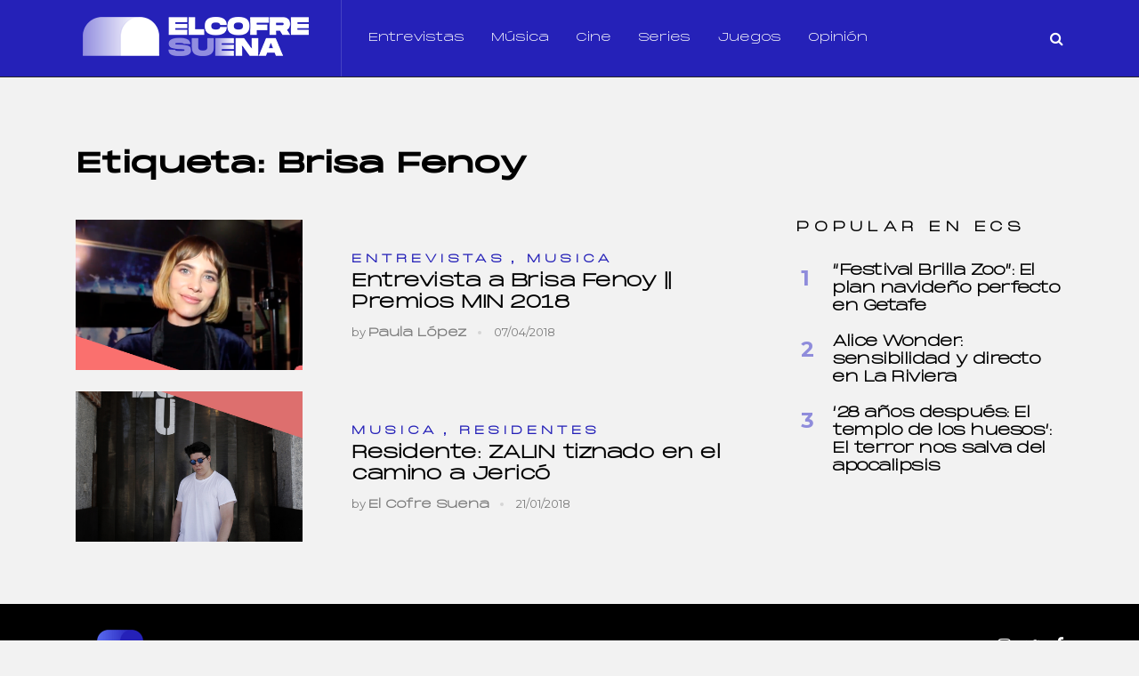

--- FILE ---
content_type: text/html; charset=UTF-8
request_url: https://elcofresuena.es/tag/brisa-fenoy/
body_size: 19965
content:
<!doctype html><html class="no-js" lang="es" prefix="og: http://ogp.me/ns# fb: http://ogp.me/ns/fb#"><head itemscope="itemscope" itemtype="http://schema.org/WebSite"><meta name='robots' content='noindex, follow' /><meta charset="UTF-8"><link rel="profile" href="https://gmpg.org/xfn/11"><meta name="viewport" content="width=device-width, initial-scale=1.0"><meta itemprop="name" content="El Cofre Suena"><link media="all" href="https://elcofresuena.es/wp-content/cache/autoptimize/css/autoptimize_162df8d569db555f778adf5be3e59453.css" rel="stylesheet"><title>Brisa Fenoy archivos - El Cofre Suena</title><meta property="og:locale" content="es_ES" /><meta property="og:type" content="article" /><meta property="og:title" content="Brisa Fenoy archivos - El Cofre Suena" /><meta property="og:url" content="https://elcofresuena.es/tag/brisa-fenoy/" /><meta property="og:site_name" content="El Cofre Suena" /><meta name="twitter:card" content="summary_large_image" /><meta name="twitter:site" content="@elcofresuena" /><link rel='dns-prefetch' href='//fonts.googleapis.com' /><link rel="alternate" type="application/rss+xml" title="El Cofre Suena &raquo; Feed" href="https://elcofresuena.es/feed/" /><link rel="alternate" type="application/rss+xml" title="El Cofre Suena &raquo; Feed de los comentarios" href="https://elcofresuena.es/comments/feed/" /><link rel="shortcut icon" href="https://elcofresuena.es/wp-content/uploads/2022/01/fav32.png" type="image/x-icon" /><link rel="apple-touch-icon-precomposed" href="https://elcofresuena.es/wp-content/uploads/2022/01/fav152.png"><meta name="msapplication-TileColor" content="#ffffff"><meta name="msapplication-TileImage" content="https://elcofresuena.es/wp-content/uploads/2022/01/fav144.png"><link rel="alternate" type="application/rss+xml" title="El Cofre Suena &raquo; Etiqueta Brisa Fenoy del feed" href="https://elcofresuena.es/tag/brisa-fenoy/feed/" />  <script src="//www.googletagmanager.com/gtag/js?id=G-W9RYZHT8TR"  data-cfasync="false" data-wpfc-render="false" type="text/javascript" async></script> <script data-cfasync="false" data-wpfc-render="false" type="text/javascript">var mi_version = '9.6.1';
				var mi_track_user = true;
				var mi_no_track_reason = '';
								var MonsterInsightsDefaultLocations = {"page_location":"https:\/\/elcofresuena.es\/tag\/brisa-fenoy\/"};
								if ( typeof MonsterInsightsPrivacyGuardFilter === 'function' ) {
					var MonsterInsightsLocations = (typeof MonsterInsightsExcludeQuery === 'object') ? MonsterInsightsPrivacyGuardFilter( MonsterInsightsExcludeQuery ) : MonsterInsightsPrivacyGuardFilter( MonsterInsightsDefaultLocations );
				} else {
					var MonsterInsightsLocations = (typeof MonsterInsightsExcludeQuery === 'object') ? MonsterInsightsExcludeQuery : MonsterInsightsDefaultLocations;
				}

								var disableStrs = [
										'ga-disable-G-W9RYZHT8TR',
									];

				/* Function to detect opted out users */
				function __gtagTrackerIsOptedOut() {
					for (var index = 0; index < disableStrs.length; index++) {
						if (document.cookie.indexOf(disableStrs[index] + '=true') > -1) {
							return true;
						}
					}

					return false;
				}

				/* Disable tracking if the opt-out cookie exists. */
				if (__gtagTrackerIsOptedOut()) {
					for (var index = 0; index < disableStrs.length; index++) {
						window[disableStrs[index]] = true;
					}
				}

				/* Opt-out function */
				function __gtagTrackerOptout() {
					for (var index = 0; index < disableStrs.length; index++) {
						document.cookie = disableStrs[index] + '=true; expires=Thu, 31 Dec 2099 23:59:59 UTC; path=/';
						window[disableStrs[index]] = true;
					}
				}

				if ('undefined' === typeof gaOptout) {
					function gaOptout() {
						__gtagTrackerOptout();
					}
				}
								window.dataLayer = window.dataLayer || [];

				window.MonsterInsightsDualTracker = {
					helpers: {},
					trackers: {},
				};
				if (mi_track_user) {
					function __gtagDataLayer() {
						dataLayer.push(arguments);
					}

					function __gtagTracker(type, name, parameters) {
						if (!parameters) {
							parameters = {};
						}

						if (parameters.send_to) {
							__gtagDataLayer.apply(null, arguments);
							return;
						}

						if (type === 'event') {
														parameters.send_to = monsterinsights_frontend.v4_id;
							var hookName = name;
							if (typeof parameters['event_category'] !== 'undefined') {
								hookName = parameters['event_category'] + ':' + name;
							}

							if (typeof MonsterInsightsDualTracker.trackers[hookName] !== 'undefined') {
								MonsterInsightsDualTracker.trackers[hookName](parameters);
							} else {
								__gtagDataLayer('event', name, parameters);
							}
							
						} else {
							__gtagDataLayer.apply(null, arguments);
						}
					}

					__gtagTracker('js', new Date());
					__gtagTracker('set', {
						'developer_id.dZGIzZG': true,
											});
					if ( MonsterInsightsLocations.page_location ) {
						__gtagTracker('set', MonsterInsightsLocations);
					}
										__gtagTracker('config', 'G-W9RYZHT8TR', {"forceSSL":"true","link_attribution":"true"} );
															window.gtag = __gtagTracker;										(function () {
						/* https://developers.google.com/analytics/devguides/collection/analyticsjs/ */
						/* ga and __gaTracker compatibility shim. */
						var noopfn = function () {
							return null;
						};
						var newtracker = function () {
							return new Tracker();
						};
						var Tracker = function () {
							return null;
						};
						var p = Tracker.prototype;
						p.get = noopfn;
						p.set = noopfn;
						p.send = function () {
							var args = Array.prototype.slice.call(arguments);
							args.unshift('send');
							__gaTracker.apply(null, args);
						};
						var __gaTracker = function () {
							var len = arguments.length;
							if (len === 0) {
								return;
							}
							var f = arguments[len - 1];
							if (typeof f !== 'object' || f === null || typeof f.hitCallback !== 'function') {
								if ('send' === arguments[0]) {
									var hitConverted, hitObject = false, action;
									if ('event' === arguments[1]) {
										if ('undefined' !== typeof arguments[3]) {
											hitObject = {
												'eventAction': arguments[3],
												'eventCategory': arguments[2],
												'eventLabel': arguments[4],
												'value': arguments[5] ? arguments[5] : 1,
											}
										}
									}
									if ('pageview' === arguments[1]) {
										if ('undefined' !== typeof arguments[2]) {
											hitObject = {
												'eventAction': 'page_view',
												'page_path': arguments[2],
											}
										}
									}
									if (typeof arguments[2] === 'object') {
										hitObject = arguments[2];
									}
									if (typeof arguments[5] === 'object') {
										Object.assign(hitObject, arguments[5]);
									}
									if ('undefined' !== typeof arguments[1].hitType) {
										hitObject = arguments[1];
										if ('pageview' === hitObject.hitType) {
											hitObject.eventAction = 'page_view';
										}
									}
									if (hitObject) {
										action = 'timing' === arguments[1].hitType ? 'timing_complete' : hitObject.eventAction;
										hitConverted = mapArgs(hitObject);
										__gtagTracker('event', action, hitConverted);
									}
								}
								return;
							}

							function mapArgs(args) {
								var arg, hit = {};
								var gaMap = {
									'eventCategory': 'event_category',
									'eventAction': 'event_action',
									'eventLabel': 'event_label',
									'eventValue': 'event_value',
									'nonInteraction': 'non_interaction',
									'timingCategory': 'event_category',
									'timingVar': 'name',
									'timingValue': 'value',
									'timingLabel': 'event_label',
									'page': 'page_path',
									'location': 'page_location',
									'title': 'page_title',
									'referrer' : 'page_referrer',
								};
								for (arg in args) {
																		if (!(!args.hasOwnProperty(arg) || !gaMap.hasOwnProperty(arg))) {
										hit[gaMap[arg]] = args[arg];
									} else {
										hit[arg] = args[arg];
									}
								}
								return hit;
							}

							try {
								f.hitCallback();
							} catch (ex) {
							}
						};
						__gaTracker.create = newtracker;
						__gaTracker.getByName = newtracker;
						__gaTracker.getAll = function () {
							return [];
						};
						__gaTracker.remove = noopfn;
						__gaTracker.loaded = true;
						window['__gaTracker'] = __gaTracker;
					})();
									} else {
										console.log("");
					(function () {
						function __gtagTracker() {
							return null;
						}

						window['__gtagTracker'] = __gtagTracker;
						window['gtag'] = __gtagTracker;
					})();
									}</script>  <script type="text/javascript">window._wpemojiSettings = {"baseUrl":"https:\/\/s.w.org\/images\/core\/emoji\/14.0.0\/72x72\/","ext":".png","svgUrl":"https:\/\/s.w.org\/images\/core\/emoji\/14.0.0\/svg\/","svgExt":".svg","source":{"concatemoji":"https:\/\/elcofresuena.es\/wp-includes\/js\/wp-emoji-release.min.js"}};
/*! This file is auto-generated */
!function(i,n){var o,s,e;function c(e){try{var t={supportTests:e,timestamp:(new Date).valueOf()};sessionStorage.setItem(o,JSON.stringify(t))}catch(e){}}function p(e,t,n){e.clearRect(0,0,e.canvas.width,e.canvas.height),e.fillText(t,0,0);var t=new Uint32Array(e.getImageData(0,0,e.canvas.width,e.canvas.height).data),r=(e.clearRect(0,0,e.canvas.width,e.canvas.height),e.fillText(n,0,0),new Uint32Array(e.getImageData(0,0,e.canvas.width,e.canvas.height).data));return t.every(function(e,t){return e===r[t]})}function u(e,t,n){switch(t){case"flag":return n(e,"\ud83c\udff3\ufe0f\u200d\u26a7\ufe0f","\ud83c\udff3\ufe0f\u200b\u26a7\ufe0f")?!1:!n(e,"\ud83c\uddfa\ud83c\uddf3","\ud83c\uddfa\u200b\ud83c\uddf3")&&!n(e,"\ud83c\udff4\udb40\udc67\udb40\udc62\udb40\udc65\udb40\udc6e\udb40\udc67\udb40\udc7f","\ud83c\udff4\u200b\udb40\udc67\u200b\udb40\udc62\u200b\udb40\udc65\u200b\udb40\udc6e\u200b\udb40\udc67\u200b\udb40\udc7f");case"emoji":return!n(e,"\ud83e\udef1\ud83c\udffb\u200d\ud83e\udef2\ud83c\udfff","\ud83e\udef1\ud83c\udffb\u200b\ud83e\udef2\ud83c\udfff")}return!1}function f(e,t,n){var r="undefined"!=typeof WorkerGlobalScope&&self instanceof WorkerGlobalScope?new OffscreenCanvas(300,150):i.createElement("canvas"),a=r.getContext("2d",{willReadFrequently:!0}),o=(a.textBaseline="top",a.font="600 32px Arial",{});return e.forEach(function(e){o[e]=t(a,e,n)}),o}function t(e){var t=i.createElement("script");t.src=e,t.defer=!0,i.head.appendChild(t)}"undefined"!=typeof Promise&&(o="wpEmojiSettingsSupports",s=["flag","emoji"],n.supports={everything:!0,everythingExceptFlag:!0},e=new Promise(function(e){i.addEventListener("DOMContentLoaded",e,{once:!0})}),new Promise(function(t){var n=function(){try{var e=JSON.parse(sessionStorage.getItem(o));if("object"==typeof e&&"number"==typeof e.timestamp&&(new Date).valueOf()<e.timestamp+604800&&"object"==typeof e.supportTests)return e.supportTests}catch(e){}return null}();if(!n){if("undefined"!=typeof Worker&&"undefined"!=typeof OffscreenCanvas&&"undefined"!=typeof URL&&URL.createObjectURL&&"undefined"!=typeof Blob)try{var e="postMessage("+f.toString()+"("+[JSON.stringify(s),u.toString(),p.toString()].join(",")+"));",r=new Blob([e],{type:"text/javascript"}),a=new Worker(URL.createObjectURL(r),{name:"wpTestEmojiSupports"});return void(a.onmessage=function(e){c(n=e.data),a.terminate(),t(n)})}catch(e){}c(n=f(s,u,p))}t(n)}).then(function(e){for(var t in e)n.supports[t]=e[t],n.supports.everything=n.supports.everything&&n.supports[t],"flag"!==t&&(n.supports.everythingExceptFlag=n.supports.everythingExceptFlag&&n.supports[t]);n.supports.everythingExceptFlag=n.supports.everythingExceptFlag&&!n.supports.flag,n.DOMReady=!1,n.readyCallback=function(){n.DOMReady=!0}}).then(function(){return e}).then(function(){var e;n.supports.everything||(n.readyCallback(),(e=n.source||{}).concatemoji?t(e.concatemoji):e.wpemoji&&e.twemoji&&(t(e.twemoji),t(e.wpemoji)))}))}((window,document),window._wpemojiSettings);</script> <!--noptimize--><script id="elcof-ready">
			window.advanced_ads_ready=function(e,a){a=a||"complete";var d=function(e){return"interactive"===a?"loading"!==e:"complete"===e};d(document.readyState)?e():document.addEventListener("readystatechange",(function(a){d(a.target.readyState)&&e()}),{once:"interactive"===a})},window.advanced_ads_ready_queue=window.advanced_ads_ready_queue||[];		</script>
		<!--/noptimize--><link rel='stylesheet' id='uaf_client_css-css' href='https://elcofresuena.es/wp-content/cache/autoptimize/css/autoptimize_single_d4fbcf86b0e5cf455252702a49b36b1d.css' type='text/css' media='all' /><link rel='stylesheet' id='science_google_fonts-css' href='https://fonts.googleapis.com/css?family=Montserrat%3A800%2C400%2C700&#038;subset=latin&#038;display=swap' type='text/css' media='all' /><link rel='stylesheet' id='science-dynamic-css-css' href='https://elcofresuena.es/wp-content/cache/autoptimize/css/autoptimize_single_fbe9736f9b0ac376c6fa465b52c5b631.css?timestamp=1711366341' type='text/css' media='all' /> <script>/***
 *
 * JavaScript read and write codes source:
 * https://www.quirksmode.org/js/cookies.html
 *
 *
 * Query string read code source:
 * https://stackoverflow.com/questions/901115/how-can-i-get-query-string-values-in-javascript
 *
 */
function _amp_wp_getParameterByName(name, url) {
    if( !url ) url = window.location.href;
    name = name.replace(/[\[\]]/g, "\\$&");
    var regex = new RegExp("[?&]" + name + "(=([^&#]*)|&|#|$)"),
        results = regex.exec( url );
    if( !results ) return null;
    if( !results[2] ) return '';
    return decodeURIComponent(results[2].replace(/\+/g, " "));
}

function _amp_wp_setCookie(name, value) {
    var expires = "";
    if( days ) {
        var date = new Date();
        date.setTime(date.getTime() + (days * 24 * 60 * 60 * 1000));
        expires = "; expires=" + date.toUTCString();
    }
    document.cookie = name + "=" + value + expires + "; path=/";
}

function _amp_wp_ReadCookie(name) {
    var nameEQ = name + "=";
    var ca = document.cookie.split(';');
    for( var i = 0; i < ca.length; i++ ) {
        var c = ca[i];
        while( c.charAt(0) == ' ' ) c = c.substring(1, c.length);
        if( c.indexOf(nameEQ) == 0 ) return c.substring( nameEQ.length, c.length );
    }
    return null;
}

var ua = navigator.userAgent || navigator.vendor || window.opera;
if (/(android|bb\d+|meego).+mobile|avantgo|bada\/|blackberry|blazer|compal|elaine|fennec|hiptop|iemobile|ip(hone|od)|iris|kindle|lge |maemo|midp|mmp|mobile.+firefox|netfront|opera m(ob|in)i|palm( os)?|phone|p(ixi|re)\/|plucker|pocket|psp|series(4|6)0|symbian|treo|up\.(browser|link)|vodafone|wap|windows ce|xda|xiino|android|ipad|playbook|silk/i.test(ua) || /1207|6310|6590|3gso|4thp|50[1-6]i|770s|802s|a wa|abac|ac(er|oo|s\-)|ai(ko|rn)|al(av|ca|co)|amoi|an(ex|ny|yw)|aptu|ar(ch|go)|as(te|us)|attw|au(di|\-m|r |s )|avan|be(ck|ll|nq)|bi(lb|rd)|bl(ac|az)|br(e|v)w|bumb|bw\-(n|u)|c55\/|capi|ccwa|cdm\-|cell|chtm|cldc|cmd\-|co(mp|nd)|craw|da(it|ll|ng)|dbte|dc\-s|devi|dica|dmob|do(c|p)o|ds(12|\-d)|el(49|ai)|em(l2|ul)|er(ic|k0)|esl8|ez([4-7]0|os|wa|ze)|fetc|fly(\-|_)|g1 u|g560|gene|gf\-5|g\-mo|go(\.w|od)|gr(ad|un)|haie|hcit|hd\-(m|p|t)|hei\-|hi(pt|ta)|hp( i|ip)|hs\-c|ht(c(\-| |_|a|g|p|s|t)|tp)|hu(aw|tc)|i\-(20|go|ma)|i230|iac( |\-|\/)|ibro|idea|ig01|ikom|im1k|inno|ipaq|iris|ja(t|v)a|jbro|jemu|jigs|kddi|keji|kgt( |\/)|klon|kpt |kwc\-|kyo(c|k)|le(no|xi)|lg( g|\/(k|l|u)|50|54|\-[a-w])|libw|lynx|m1\-w|m3ga|m50\/|ma(te|ui|xo)|mc(01|21|ca)|m\-cr|me(rc|ri)|mi(o8|oa|ts)|mmef|mo(01|02|bi|de|do|t(\-| |o|v)|zz)|mt(50|p1|v )|mwbp|mywa|n10[0-2]|n20[2-3]|n30(0|2)|n50(0|2|5)|n7(0(0|1)|10)|ne((c|m)\-|on|tf|wf|wg|wt)|nok(6|i)|nzph|o2im|op(ti|wv)|oran|owg1|p800|pan(a|d|t)|pdxg|pg(13|\-([1-8]|c))|phil|pire|pl(ay|uc)|pn\-2|po(ck|rt|se)|prox|psio|pt\-g|qa\-a|qc(07|12|21|32|60|\-[2-7]|i\-)|qtek|r380|r600|raks|rim9|ro(ve|zo)|s55\/|sa(ge|ma|mm|ms|ny|va)|sc(01|h\-|oo|p\-)|sdk\/|se(c(\-|0|1)|47|mc|nd|ri)|sgh\-|shar|sie(\-|m)|sk\-0|sl(45|id)|sm(al|ar|b3|it|t5)|so(ft|ny)|sp(01|h\-|v\-|v )|sy(01|mb)|t2(18|50)|t6(00|10|18)|ta(gt|lk)|tcl\-|tdg\-|tel(i|m)|tim\-|t\-mo|to(pl|sh)|ts(70|m\-|m3|m5)|tx\-9|up(\.b|g1|si)|utst|v400|v750|veri|vi(rg|te)|vk(40|5[0-3]|\-v)|vm40|voda|vulc|vx(52|53|60|61|70|80|81|83|85|98)|w3c(\-| )|webc|whit|wi(g |nc|nw)|wmlb|wonu|x700|yas\-|your|zeto|zte\-/i.test(ua.substr(0, 4))) {
    if( _amp_wp_getParameterByName( 'amp-wp-skip-redirect' ) ) {
        _amp_wp_setCookie( 'amp-wp-skip-redirect', 1 );
    } else if ( !_amp_wp_ReadCookie( 'amp-wp-skip-redirect' ) ) {
        window.location.href = "https://elcofresuena.es/tag/brisa-fenoy/amp/";
    }
}</script> <script  src="https://elcofresuena.es/wp-includes/js/jquery/jquery.min.js" id="jquery-core-js"></script> <script data-cfasync="false" data-wpfc-render="false" type="text/javascript" id='monsterinsights-frontend-script-js-extra'>var monsterinsights_frontend = {"js_events_tracking":"true","download_extensions":"doc,pdf,ppt,zip,xls,docx,pptx,xlsx","inbound_paths":"[{\"path\":\"\\\/go\\\/\",\"label\":\"affiliate\"},{\"path\":\"\\\/recommend\\\/\",\"label\":\"affiliate\"}]","home_url":"https:\/\/elcofresuena.es","hash_tracking":"false","v4_id":"G-W9RYZHT8TR"};</script> <link rel="https://api.w.org/" href="https://elcofresuena.es/wp-json/" /><link rel="alternate" type="application/json" href="https://elcofresuena.es/wp-json/wp/v2/tags/187" /><link rel="EditURI" type="application/rsd+xml" title="RSD" href="https://elcofresuena.es/xmlrpc.php?rsd" /><meta name="generator" content="WordPress 6.4.7" /><link rel="amphtml" href="https://elcofresuena.es/tag/brisa-fenoy/amp/" /> <script>document.documentElement.className = document.documentElement.className.replace('no-js', 'js');</script> <meta name="onesignal" content="wordpress-plugin"/> <script>window.OneSignalDeferred = window.OneSignalDeferred || [];

      OneSignalDeferred.push(function(OneSignal) {
        var oneSignal_options = {};
        window._oneSignalInitOptions = oneSignal_options;

        oneSignal_options['serviceWorkerParam'] = { scope: '/' };
oneSignal_options['serviceWorkerPath'] = 'OneSignalSDKWorker.js.php';

        OneSignal.Notifications.setDefaultUrl("https://elcofresuena.es");

        oneSignal_options['wordpress'] = true;
oneSignal_options['appId'] = '395cbda1-8144-4fa1-bcd1-013c79661460';
oneSignal_options['allowLocalhostAsSecureOrigin'] = true;
oneSignal_options['welcomeNotification'] = { };
oneSignal_options['welcomeNotification']['title'] = "¡Gracias por suscribirte!";
oneSignal_options['welcomeNotification']['message'] = "Recibirás los artículos más destacados";
oneSignal_options['path'] = "https://elcofresuena.es/wp-content/plugins/onesignal-free-web-push-notifications/sdk_files/";
oneSignal_options['safari_web_id'] = "web.onesignal.auto.32d5e245-163c-40cb-8f57-67057af17423";
oneSignal_options['promptOptions'] = { };
oneSignal_options['promptOptions']['actionMessage'] = "¡Nos gustaría enviarte las noticias más destacadas!";
oneSignal_options['promptOptions']['exampleNotificationTitleDesktop'] = "Esta es una notificación de ejemplo";
oneSignal_options['promptOptions']['exampleNotificationMessageDesktop'] = "Las notificaciones aparecerán en tu escritorio";
oneSignal_options['promptOptions']['exampleNotificationTitleMobile'] = "Notificación de ejemplo";
oneSignal_options['promptOptions']['exampleNotificationMessageMobile'] = "Las notificaciones aparecerán en tu dispositivo";
oneSignal_options['promptOptions']['exampleNotificationCaption'] = "(puedes suscribirte en cualquier momento)";
oneSignal_options['promptOptions']['acceptButtonText'] = "PERMITIR";
oneSignal_options['promptOptions']['cancelButtonText'] = "POR AHORA NO";
oneSignal_options['promptOptions']['siteName'] = "https://elcofresuena.es";
              OneSignal.init(window._oneSignalInitOptions);
              OneSignal.Slidedown.promptPush()      });

      function documentInitOneSignal() {
        var oneSignal_elements = document.getElementsByClassName("OneSignal-prompt");

        var oneSignalLinkClickHandler = function(event) { OneSignal.Notifications.requestPermission(); event.preventDefault(); };        for(var i = 0; i < oneSignal_elements.length; i++)
          oneSignal_elements[i].addEventListener('click', oneSignalLinkClickHandler, false);
      }

      if (document.readyState === 'complete') {
           documentInitOneSignal();
      }
      else {
           window.addEventListener("load", function(event){
               documentInitOneSignal();
          });
      }</script> <script type="application/ld+json" class="saswp-schema-markup-output">[{"@context":"https:\/\/schema.org\/","@graph":[{"@context":"https:\/\/schema.org\/","@type":"SiteNavigationElement","@id":"https:\/\/elcofresuena.es#Principal","name":"Entrevistas","url":"https:\/\/elcofresuena.es\/category\/entrevistas\/"},{"@context":"https:\/\/schema.org\/","@type":"SiteNavigationElement","@id":"https:\/\/elcofresuena.es#Principal","name":"M\u00fasica","url":"https:\/\/elcofresuena.es\/category\/musica\/"},{"@context":"https:\/\/schema.org\/","@type":"SiteNavigationElement","@id":"https:\/\/elcofresuena.es#Principal","name":"Cine","url":"https:\/\/elcofresuena.es\/category\/cine\/"},{"@context":"https:\/\/schema.org\/","@type":"SiteNavigationElement","@id":"https:\/\/elcofresuena.es#Principal","name":"Series","url":"https:\/\/elcofresuena.es\/category\/series\/"},{"@context":"https:\/\/schema.org\/","@type":"SiteNavigationElement","@id":"https:\/\/elcofresuena.es#Principal","name":"Opini\u00f3n","url":"https:\/\/elcofresuena.es\/category\/opinion\/"}]}]</script> <link rel="icon" href="https://elcofresuena.es/wp-content/uploads/2022/01/cropped-logo-512-1-32x32.png" sizes="32x32" /><link rel="icon" href="https://elcofresuena.es/wp-content/uploads/2022/01/cropped-logo-512-1-192x192.png" sizes="192x192" /><link rel="apple-touch-icon" href="https://elcofresuena.es/wp-content/uploads/2022/01/cropped-logo-512-1-180x180.png" /><meta name="msapplication-TileImage" content="https://elcofresuena.es/wp-content/uploads/2022/01/cropped-logo-512-1-270x270.png" /></head><body data-rsssl=1 id="blog" class="archive tag tag-brisa-fenoy tag-187 aa-prefix-elcof- main"><div class="main-container"><header id="site-header" class="main-header header-default clearfix" role="banner" itemscope="itemscope" itemtype="http://schema.org/WPHeader"><div class="container"><div id="header" class="clearfix"><div class="logo-wrap"><h2 id="logo" class="image-logo clearfix"><a href="https://elcofresuena.es"><img data-src="https://elcofresuena.es/wp-content/uploads/2022/01/logo-web.png" alt="El Cofre Suena" src="[data-uri]" class="lazyload" style="--smush-placeholder-width: 270px; --smush-placeholder-aspect-ratio: 270/70;"></a></h2></div><div id="primary-navigation" class="primary-navigation" role="navigation" itemscope="itemscope" itemtype="http://schema.org/SiteNavigationElement"> <a href="#" id="pull" class="toggle-mobile-menu"></a><nav class="navigation clearfix mobile-menu-wrapper"><ul id="menu-principal" class="menu clearfix"><li id="menu-item-101" class="menu-item menu-item-type-taxonomy menu-item-object-category menu-item-101"><a href="https://elcofresuena.es/category/entrevistas/">Entrevistas</a></li><li id="menu-item-140" class="menu-item menu-item-type-taxonomy menu-item-object-category menu-item-140"><a href="https://elcofresuena.es/category/musica/">Música</a></li><li id="menu-item-100" class="menu-item menu-item-type-taxonomy menu-item-object-category menu-item-100"><a href="https://elcofresuena.es/category/cine/">Cine</a></li><li id="menu-item-105" class="menu-item menu-item-type-taxonomy menu-item-object-category menu-item-105"><a href="https://elcofresuena.es/category/series/">Series</a></li><li id="menu-item-24508" class="menu-item menu-item-type-taxonomy menu-item-object-category menu-item-24508"><a href="https://elcofresuena.es/category/juegos/">Juegos</a></li><li id="menu-item-14467" class="menu-item menu-item-type-taxonomy menu-item-object-category menu-item-14467"><a href="https://elcofresuena.es/category/opinion/">Opinión</a></li></ul></nav></div><div class="header-search-icon"><i class="fa fa-search"></i></div></div></div><div class="header-search-box"><div class="container"><form method="get" id="searchform" class="search-form" action="https://elcofresuena.es" _lpchecked="1"><fieldset> <input type="text" name="s" id="s" value="" placeholder="Search..." > <button id="search-image" class="sbutton icon" type="submit" value=""><i class="fa fa-search"></i></button></fieldset></form><div class="search-box-wrapper"><ul class="clearfix"><li class="search-box-posts clearfix post-28993 post type-post status-publish format-standard has-post-thumbnail hentry category-cine category-destacados has_thumb" id="post-28993"> <a href="https://elcofresuena.es/cine/me-has-robado-el-corazon-nueva-rom-com-de-chus-gutierrez/" title="&#8220;Me has robado el corazón&#8221; nueva rom-com de Chus Gutiérrez" class="post-image science-featured"><div class="featured-thumbnail"> <img width="255" height="160" data-src="https://elcofresuena.es/wp-content/uploads/2025/11/Captura-de-pantalla-2025-11-26-122125-255x160.png" class="attachment-science-featured size-science-featured wp-post-image lazyload" alt="&#8220;Me has robado el corazón&#8221; nueva rom-com de Chus Gutiérrez" title="&#8220;Me has robado el corazón&#8221; nueva rom-com de Chus Gutiérrez" decoding="async" src="[data-uri]" style="--smush-placeholder-width: 255px; --smush-placeholder-aspect-ratio: 255/160;" /></div> </a><header><h3 class="title front-view-title"> <a href="https://elcofresuena.es/cine/me-has-robado-el-corazon-nueva-rom-com-de-chus-gutierrez/" title="&#8220;Me has robado el corazón&#8221; nueva rom-com de Chus Gutiérrez">&#8220;Me has robado el corazón&#8221; nueva rom-com de Chus Gutiérrez</a></h3></header><div class="theviews"></div></li><li class="search-box-posts clearfix post-28844 post type-post status-publish format-standard has-post-thumbnail hentry category-destacados category-entrevistas category-musica has_thumb" id="post-28844"> <a href="https://elcofresuena.es/musica/astronauta-nuevo-single-de-chema-rivas/" title="&#8220;Astronauta&#8221; nuevo single de Chema Rivas" class="post-image science-featured"><div class="featured-thumbnail"> <img width="255" height="160" data-src="https://elcofresuena.es/wp-content/uploads/2024/11/Captura-de-pantalla-2024-11-08-200459-255x160.png" class="attachment-science-featured size-science-featured wp-post-image lazyload" alt="&#8220;Astronauta&#8221; nuevo single de Chema Rivas" title="&#8220;Astronauta&#8221; nuevo single de Chema Rivas" decoding="async" src="[data-uri]" style="--smush-placeholder-width: 255px; --smush-placeholder-aspect-ratio: 255/160;" /></div> </a><header><h3 class="title front-view-title"> <a href="https://elcofresuena.es/musica/astronauta-nuevo-single-de-chema-rivas/" title="&#8220;Astronauta&#8221; nuevo single de Chema Rivas">&#8220;Astronauta&#8221; nuevo single de Chema Rivas</a></h3></header><div class="theviews"></div></li><li class="search-box-posts clearfix post-28645 post type-post status-publish format-standard has-post-thumbnail hentry category-destacados category-musica tag-elcofresuena tag-musica has_thumb" id="post-28645"> <a href="https://elcofresuena.es/musica/la-gran-celebracion-de-los40-music-awards-2025/" title="La gran celebración de LOS40 Music Awards 2025" class="post-image science-featured"><div class="featured-thumbnail"> <img width="255" height="160" data-src="https://elcofresuena.es/wp-content/uploads/2025/11/SMGOEXI7QRAZZNQ5R5TSSM23SQ-255x160.jpg" class="attachment-science-featured size-science-featured wp-post-image lazyload" alt="La gran celebración de LOS40 Music Awards 2025" title="La gran celebración de LOS40 Music Awards 2025" decoding="async" src="[data-uri]" style="--smush-placeholder-width: 255px; --smush-placeholder-aspect-ratio: 255/160;" /></div> </a><header><h3 class="title front-view-title"> <a href="https://elcofresuena.es/musica/la-gran-celebracion-de-los40-music-awards-2025/" title="La gran celebración de LOS40 Music Awards 2025">La gran celebración de LOS40 Music Awards 2025</a></h3></header><div class="theviews"></div></li><li class="search-box-posts clearfix post-27930 post type-post status-publish format-standard has-post-thumbnail hentry category-cine tag-cine tag-critica has_thumb" id="post-27930"> <a href="https://elcofresuena.es/cine/karate-kid-legends-nostalgia-actualizada-para-todos-los-publicos/" title="&#8216;Karate Kid: Legends&#8217;: Nostalgia actualizada para todos los públicos" class="post-image science-featured"><div class="featured-thumbnail"> <img width="255" height="160" data-src="https://elcofresuena.es/wp-content/uploads/2025/07/karatekidlegends-2-e1753613115245-255x160.jpg" class="attachment-science-featured size-science-featured wp-post-image lazyload" alt="&#8216;Karate Kid: Legends&#8217;: Nostalgia actualizada para todos los públicos" title="&#8216;Karate Kid: Legends&#8217;: Nostalgia actualizada para todos los públicos" decoding="async" src="[data-uri]" style="--smush-placeholder-width: 255px; --smush-placeholder-aspect-ratio: 255/160;" /></div> </a><header><h3 class="title front-view-title"> <a href="https://elcofresuena.es/cine/karate-kid-legends-nostalgia-actualizada-para-todos-los-publicos/" title="&#8216;Karate Kid: Legends&#8217;: Nostalgia actualizada para todos los públicos">&#8216;Karate Kid: Legends&#8217;: Nostalgia actualizada para todos los públicos</a></h3></header><div class="theviews"></div></li><li class="search-box-posts clearfix post-27893 post type-post status-publish format-standard has-post-thumbnail hentry category-destacados category-musica has_thumb" id="post-27893"> <a href="https://elcofresuena.es/musica/lola-indigo-cierra-su-gira-la-bruja-la-nina-y-el-dragon/" title="Lola Índigo cierra su gira &#8220;La Bruja, La Niña y El Dragón” a lo grande" class="post-image science-featured"><div class="featured-thumbnail"> <img width="255" height="160" data-src="https://elcofresuena.es/wp-content/uploads/2025/07/MG_7527-copia_SnapseedCopy-scaled-e1753461596888-255x160.jpg" class="attachment-science-featured size-science-featured wp-post-image lazyload" alt="Lola Índigo cierra su gira &#8220;La Bruja, La Niña y El Dragón” a lo grande" title="Lola Índigo cierra su gira &#8220;La Bruja, La Niña y El Dragón” a lo grande" decoding="async" src="[data-uri]" style="--smush-placeholder-width: 255px; --smush-placeholder-aspect-ratio: 255/160;" /></div> </a><header><h3 class="title front-view-title"> <a href="https://elcofresuena.es/musica/lola-indigo-cierra-su-gira-la-bruja-la-nina-y-el-dragon/" title="Lola Índigo cierra su gira &#8220;La Bruja, La Niña y El Dragón” a lo grande">Lola Índigo cierra su gira &#8220;La Bruja, La Niña y El Dragón” a lo grande</a></h3></header><div class="theviews"></div></li><li class="search-box-posts clearfix post-27419 post type-post status-publish format-standard has-post-thumbnail hentry category-cine tag-cine tag-critica tag-cultura tag-elcofresuena has_thumb" id="post-27419"> <a href="https://elcofresuena.es/cine/mision-imposible-sentencia-final/" title="&#8220;Misión Imposible: Sentencia Final&#8221; reafirma que el destino aún puede reescribirse" class="post-image science-featured"><div class="featured-thumbnail"> <img width="255" height="160" data-src="https://elcofresuena.es/wp-content/uploads/2025/05/Captura-de-pantalla-2025-05-20-201748-255x160.png" class="attachment-science-featured size-science-featured wp-post-image lazyload" alt="&#8220;Misión Imposible: Sentencia Final&#8221; reafirma que el destino aún puede reescribirse" title="&#8220;Misión Imposible: Sentencia Final&#8221; reafirma que el destino aún puede reescribirse" decoding="async" src="[data-uri]" style="--smush-placeholder-width: 255px; --smush-placeholder-aspect-ratio: 255/160;" /></div> </a><header><h3 class="title front-view-title"> <a href="https://elcofresuena.es/cine/mision-imposible-sentencia-final/" title="&#8220;Misión Imposible: Sentencia Final&#8221; reafirma que el destino aún puede reescribirse">&#8220;Misión Imposible: Sentencia Final&#8221; reafirma que el destino aún puede reescribirse</a></h3></header><div class="theviews"></div></li><li class="search-box-posts clearfix post-26289 post type-post status-publish format-standard has-post-thumbnail hentry category-opinion category-series tag-columna-de-opinion tag-elcofresuena tag-series has_thumb" id="post-26289"> <a href="https://elcofresuena.es/opinion/flcl-y-la-ambiguedad-de-la-adolescencia/" title="FLCL Y LA AMBIGÜEDAD DE LA ADOLESCENCIA" class="post-image science-featured"><div class="featured-thumbnail"> <img width="255" height="160" data-src="https://elcofresuena.es/wp-content/uploads/2024/12/FLCL-255x160.webp" class="attachment-science-featured size-science-featured wp-post-image lazyload" alt="FLCL Y LA AMBIGÜEDAD DE LA ADOLESCENCIA" title="FLCL Y LA AMBIGÜEDAD DE LA ADOLESCENCIA" decoding="async" src="[data-uri]" style="--smush-placeholder-width: 255px; --smush-placeholder-aspect-ratio: 255/160;" /></div> </a><header><h3 class="title front-view-title"> <a href="https://elcofresuena.es/opinion/flcl-y-la-ambiguedad-de-la-adolescencia/" title="FLCL Y LA AMBIGÜEDAD DE LA ADOLESCENCIA">FLCL Y LA AMBIGÜEDAD DE LA ADOLESCENCIA</a></h3></header><div class="theviews"></div></li><li class="search-box-posts clearfix post-26271 post type-post status-publish format-standard has-post-thumbnail hentry category-juegos category-opinion tag-cthulhu-death-may-die tag-elcofresuena tag-juegos tag-juegos-de-mesa has_thumb" id="post-26271"> <a href="https://elcofresuena.es/juegos/cthulhu-death-may-die/" title="Death May Die: Una inmersión caótica y desafiante en los mitos de Lovecraft" class="post-image science-featured"><div class="featured-thumbnail"> <img width="255" height="160" data-src="https://elcofresuena.es/wp-content/uploads/2024/12/Captura-de-pantalla-2024-12-01-a-las-20.50.59-255x160.png" class="attachment-science-featured size-science-featured wp-post-image lazyload" alt="Death May Die: Una inmersión caótica y desafiante en los mitos de Lovecraft" title="Death May Die: Una inmersión caótica y desafiante en los mitos de Lovecraft" decoding="async" src="[data-uri]" style="--smush-placeholder-width: 255px; --smush-placeholder-aspect-ratio: 255/160;" /></div> </a><header><h3 class="title front-view-title"> <a href="https://elcofresuena.es/juegos/cthulhu-death-may-die/" title="Death May Die: Una inmersión caótica y desafiante en los mitos de Lovecraft">Death May Die: Una inmersión caótica y desafiante en los mitos de Lovecraft</a></h3></header><div class="theviews"></div></li><li class="search-box-posts clearfix post-26041 post type-post status-publish format-standard has-post-thumbnail hentry category-entrevistas category-musica tag-elcofresuena tag-entrevista tag-musica has_thumb" id="post-26041"> <a href="https://elcofresuena.es/musica/maik-nunca-sabes-cuando-encuentras-esa-magia/" title="Maik: &#8220;Nunca sabes cuando encuentras esa magia&#8221;" class="post-image science-featured"><div class="featured-thumbnail"> <img width="255" height="160" data-src="https://elcofresuena.es/wp-content/uploads/2024/11/Captura-de-pantalla-2024-11-10-a-las-20.39.51-1-255x160.jpg" class="attachment-science-featured size-science-featured wp-post-image lazyload" alt="Maik: &#8220;Nunca sabes cuando encuentras esa magia&#8221;" title="Maik: &#8220;Nunca sabes cuando encuentras esa magia&#8221;" decoding="async" src="[data-uri]" style="--smush-placeholder-width: 255px; --smush-placeholder-aspect-ratio: 255/160;" /></div> </a><header><h3 class="title front-view-title"> <a href="https://elcofresuena.es/musica/maik-nunca-sabes-cuando-encuentras-esa-magia/" title="Maik: &#8220;Nunca sabes cuando encuentras esa magia&#8221;">Maik: &#8220;Nunca sabes cuando encuentras esa magia&#8221;</a></h3></header><div class="theviews"></div></li><li class="search-box-posts clearfix post-25158 post type-post status-publish format-standard has-post-thumbnail hentry category-musica has_thumb" id="post-25158"> <a href="https://elcofresuena.es/musica/los-utimos-eventos-de-nuestros-influencers-favoritos/" title="Los útimos eventos de nuestros influencers favoritos" class="post-image science-featured"><div class="featured-thumbnail"> <img width="255" height="160" data-src="https://elcofresuena.es/wp-content/uploads/2024/09/1000046720-1-e1726987947320-255x160.jpg" class="attachment-science-featured size-science-featured wp-post-image lazyload" alt="Los útimos eventos de nuestros influencers favoritos" title="Los útimos eventos de nuestros influencers favoritos" decoding="async" src="[data-uri]" style="--smush-placeholder-width: 255px; --smush-placeholder-aspect-ratio: 255/160;" /></div> </a><header><h3 class="title front-view-title"> <a href="https://elcofresuena.es/musica/los-utimos-eventos-de-nuestros-influencers-favoritos/" title="Los útimos eventos de nuestros influencers favoritos">Los útimos eventos de nuestros influencers favoritos</a></h3></header><div class="theviews"></div></li><li class="search-box-posts clearfix post-25103 post type-post status-publish format-standard has-post-thumbnail hentry category-destacados category-entrevistas category-musica tag-elcofresuena tag-entrevista tag-marina-carmona tag-musica has_thumb" id="post-25103"> <a href="https://elcofresuena.es/entrevistas/marina-carmona-mi-identidad/" title="Marina Carmona: &#8220;Encontrar mi sonido y mi identidad ha sido una búsqueda muy bonita&#8221;" class="post-image science-featured"><div class="featured-thumbnail"> <img width="255" height="160" data-src="https://elcofresuena.es/wp-content/uploads/2024/09/1000033170-255x160.jpg" class="attachment-science-featured size-science-featured wp-post-image lazyload" alt="Marina Carmona: &#8220;Encontrar mi sonido y mi identidad ha sido una búsqueda muy bonita&#8221;" title="Marina Carmona: &#8220;Encontrar mi sonido y mi identidad ha sido una búsqueda muy bonita&#8221;" decoding="async" src="[data-uri]" style="--smush-placeholder-width: 255px; --smush-placeholder-aspect-ratio: 255/160;" /></div> </a><header><h3 class="title front-view-title"> <a href="https://elcofresuena.es/entrevistas/marina-carmona-mi-identidad/" title="Marina Carmona: &#8220;Encontrar mi sonido y mi identidad ha sido una búsqueda muy bonita&#8221;">Marina Carmona: &#8220;Encontrar mi sonido y mi identidad ha sido una búsqueda muy bonita&#8221;</a></h3></header><div class="theviews"></div></li><li class="search-box-posts clearfix post-24953 post type-post status-publish format-standard has-post-thumbnail hentry category-cine category-destacados category-opinion tag-cine tag-critica tag-disney-pixar tag-elcofresuena has_thumb" id="post-24953"> <a href="https://elcofresuena.es/cine/del-reves-2/" title="&#8216;Del Revés 2&#8217;: no dejes que la ansiedad te consuma" class="post-image science-featured"><div class="featured-thumbnail"> <img width="255" height="160" data-src="https://elcofresuena.es/wp-content/uploads/2024/07/estesi-255x160.jpeg" class="attachment-science-featured size-science-featured wp-post-image lazyload" alt="&#8216;Del Revés 2&#8217;: no dejes que la ansiedad te consuma" title="&#8216;Del Revés 2&#8217;: no dejes que la ansiedad te consuma" decoding="async" src="[data-uri]" style="--smush-placeholder-width: 255px; --smush-placeholder-aspect-ratio: 255/160;" /></div> </a><header><h3 class="title front-view-title"> <a href="https://elcofresuena.es/cine/del-reves-2/" title="&#8216;Del Revés 2&#8217;: no dejes que la ansiedad te consuma">&#8216;Del Revés 2&#8217;: no dejes que la ansiedad te consuma</a></h3></header><div class="theviews"></div></li><li class="search-box-posts clearfix post-24512 post type-post status-publish format-standard has-post-thumbnail hentry category-destacados category-musica tag-concierto tag-madrid tag-musica tag-rock tag-thirty-seconds-to-mars tag-wizink-center has_thumb" id="post-24512"> <a href="https://elcofresuena.es/musica/thirty-seconds-to-mars/" title="Thirty Seconds To Mars vuelve a España para un único concierto" class="post-image science-featured"><div class="featured-thumbnail"> <img width="255" height="160" data-src="https://elcofresuena.es/wp-content/uploads/2024/04/Captura-de-pantalla-2024-04-03-a-las-12.31.17-255x160.png" class="attachment-science-featured size-science-featured wp-post-image lazyload" alt="Thirty Seconds To Mars vuelve a España para un único concierto" title="Thirty Seconds To Mars vuelve a España para un único concierto" decoding="async" src="[data-uri]" style="--smush-placeholder-width: 255px; --smush-placeholder-aspect-ratio: 255/160;" /></div> </a><header><h3 class="title front-view-title"> <a href="https://elcofresuena.es/musica/thirty-seconds-to-mars/" title="Thirty Seconds To Mars vuelve a España para un único concierto">Thirty Seconds To Mars vuelve a España para un único concierto</a></h3></header><div class="theviews"></div></li><li class="search-box-posts clearfix post-24389 post type-post status-publish format-standard has-post-thumbnail hentry category-destacados category-musica tag-ariana-grande tag-eternal-sunshine tag-we-cant-be-friends has_thumb" id="post-24389"> <a href="https://elcofresuena.es/musica/que-significa-eternal-sunshine-el-nuevo-disco-de-ariana-grande/" title="¿Qué significa &#8220;Eternal Sunshine&#8221;, el nuevo disco de Ariana Grande?" class="post-image science-featured"><div class="featured-thumbnail"> <img width="255" height="160" data-src="https://elcofresuena.es/wp-content/uploads/2024/03/ariana-grande-revela-titulo-de-novas-musicas-e-mais-detalhes-do-proximo-album-eternal-sunshine-1024x384-1-255x160.jpg" class="attachment-science-featured size-science-featured wp-post-image lazyload" alt="¿Qué significa &#8220;Eternal Sunshine&#8221;, el nuevo disco de Ariana Grande?" title="¿Qué significa &#8220;Eternal Sunshine&#8221;, el nuevo disco de Ariana Grande?" decoding="async" src="[data-uri]" style="--smush-placeholder-width: 255px; --smush-placeholder-aspect-ratio: 255/160;" /></div> </a><header><h3 class="title front-view-title"> <a href="https://elcofresuena.es/musica/que-significa-eternal-sunshine-el-nuevo-disco-de-ariana-grande/" title="¿Qué significa &#8220;Eternal Sunshine&#8221;, el nuevo disco de Ariana Grande?">¿Qué significa &#8220;Eternal Sunshine&#8221;, el nuevo disco de Ariana Grande?</a></h3></header><div class="theviews"></div></li><li class="search-box-posts clearfix post-24163 post type-post status-publish format-standard has-post-thumbnail hentry category-cine category-destacados category-opinion category-premios-oscar tag-cine tag-elcofresuena tag-pelicula-2 tag-premios-oscar has_thumb" id="post-24163"> <a href="https://elcofresuena.es/premios-oscar/profesora/" title="Sala de profesores: la solución es el diálogo&#8230;o no" class="post-image science-featured"><div class="featured-thumbnail"> <img width="255" height="160" data-src="https://elcofresuena.es/wp-content/uploads/2024/02/l-255x160.jpeg" class="attachment-science-featured size-science-featured wp-post-image lazyload" alt="Sala de profesores: la solución es el diálogo&#8230;o no" title="Sala de profesores: la solución es el diálogo&#8230;o no" decoding="async" src="[data-uri]" style="--smush-placeholder-width: 255px; --smush-placeholder-aspect-ratio: 255/160;" /></div> </a><header><h3 class="title front-view-title"> <a href="https://elcofresuena.es/premios-oscar/profesora/" title="Sala de profesores: la solución es el diálogo&#8230;o no">Sala de profesores: la solución es el diálogo&#8230;o no</a></h3></header><div class="theviews"></div></li><li class="search-box-posts clearfix post-23820 post type-post status-publish format-standard has-post-thumbnail hentry category-destacados category-musica tag-bigtimerush tag-concierto tag-cultura tag-musica has_thumb" id="post-23820"> <a href="https://elcofresuena.es/musica/big-time-rush-anuncia-su-gira-mundial/" title="Big Time Rush anuncia su gira mundial" class="post-image science-featured"><div class="featured-thumbnail"> <img width="255" height="160" data-src="https://elcofresuena.es/wp-content/uploads/2024/01/Big-Time-Rush.-Foto-por-Aaron-Gatewood-255x160.jpg" class="attachment-science-featured size-science-featured wp-post-image lazyload" alt="Big Time Rush anuncia su gira mundial" title="Big Time Rush anuncia su gira mundial" decoding="async" src="[data-uri]" style="--smush-placeholder-width: 255px; --smush-placeholder-aspect-ratio: 255/160;" /></div> </a><header><h3 class="title front-view-title"> <a href="https://elcofresuena.es/musica/big-time-rush-anuncia-su-gira-mundial/" title="Big Time Rush anuncia su gira mundial">Big Time Rush anuncia su gira mundial</a></h3></header><div class="theviews"></div></li><li class="search-box-posts clearfix post-23800 post type-post status-publish format-standard has-post-thumbnail hentry category-musica tag-elcofresuena tag-madrid tag-musica has_thumb" id="post-23800"> <a href="https://elcofresuena.es/musica/trashi-desata-una-tormenta-musical-en-inverfest-2024/" title="Trashi Desata una Tormenta Musical en Inverfest 2024" class="post-image science-featured"><div class="featured-thumbnail"> <img width="255" height="160" data-src="https://elcofresuena.es/wp-content/uploads/2024/01/TRASHI-10-de-11-255x160.jpg" class="attachment-science-featured size-science-featured wp-post-image lazyload" alt="Trashi Desata una Tormenta Musical en Inverfest 2024" title="Trashi Desata una Tormenta Musical en Inverfest 2024" decoding="async" src="[data-uri]" style="--smush-placeholder-width: 255px; --smush-placeholder-aspect-ratio: 255/160;" /></div> </a><header><h3 class="title front-view-title"> <a href="https://elcofresuena.es/musica/trashi-desata-una-tormenta-musical-en-inverfest-2024/" title="Trashi Desata una Tormenta Musical en Inverfest 2024">Trashi Desata una Tormenta Musical en Inverfest 2024</a></h3></header><div class="theviews"></div></li><li class="search-box-posts clearfix post-23785 post type-post status-publish format-standard has-post-thumbnail hentry category-musica tag-critica tag-cultura tag-elcofresuena tag-madrid tag-musica has_thumb" id="post-23785"> <a href="https://elcofresuena.es/musica/nena-daconte-conquista-fuenlabrada-en-inverfest-2024/" title="Nena Daconte conquista Fuenlabrada en Inverfest 2024" class="post-image science-featured"><div class="featured-thumbnail"> <img width="255" height="160" data-src="https://elcofresuena.es/wp-content/uploads/2024/01/NENA-DACONTE-9-de-12-255x160.jpg" class="attachment-science-featured size-science-featured wp-post-image lazyload" alt="Nena Daconte conquista Fuenlabrada en Inverfest 2024" title="Nena Daconte conquista Fuenlabrada en Inverfest 2024" decoding="async" src="[data-uri]" style="--smush-placeholder-width: 255px; --smush-placeholder-aspect-ratio: 255/160;" /></div> </a><header><h3 class="title front-view-title"> <a href="https://elcofresuena.es/musica/nena-daconte-conquista-fuenlabrada-en-inverfest-2024/" title="Nena Daconte conquista Fuenlabrada en Inverfest 2024">Nena Daconte conquista Fuenlabrada en Inverfest 2024</a></h3></header><div class="theviews"></div></li><li class="search-box-posts clearfix post-21797 post type-post status-publish format-standard has-post-thumbnail hentry category-destacados category-festivales category-musica tag-festivales tag-mad-cool has_thumb" id="post-21797"> <a href="https://elcofresuena.es/musica/conoce-las-ultimas-novedades-del-mad-cool-festival/" title="Conoce las últimas novedades del Mad Cool Festival" class="post-image science-featured"><div class="featured-thumbnail"> <img width="255" height="160" data-src="https://elcofresuena.es/wp-content/uploads/2023/04/Artwork_gzsBOUO-255x160.jpg" class="attachment-science-featured size-science-featured wp-post-image lazyload" alt="Conoce las últimas novedades del Mad Cool Festival" title="Conoce las últimas novedades del Mad Cool Festival" decoding="async" src="[data-uri]" style="--smush-placeholder-width: 255px; --smush-placeholder-aspect-ratio: 255/160;" /></div> </a><header><h3 class="title front-view-title"> <a href="https://elcofresuena.es/musica/conoce-las-ultimas-novedades-del-mad-cool-festival/" title="Conoce las últimas novedades del Mad Cool Festival">Conoce las últimas novedades del Mad Cool Festival</a></h3></header><div class="theviews"></div></li><li class="search-box-posts clearfix post-21785 post type-post status-publish format-standard has-post-thumbnail hentry category-cine category-destacados category-opinion tag-cine tag-critica has_thumb" id="post-21785"> <a href="https://elcofresuena.es/cine/adam-driver-se-enfrenta-a-algo-peor-que-los-dinosaurios-en-65-la-critica/" title="Adam Driver se enfrenta a algo peor que los dinosaurios en &#8220;65&#8221;: la crítica" class="post-image science-featured"><div class="featured-thumbnail"> <img width="255" height="160" data-src="https://elcofresuena.es/wp-content/uploads/2023/03/65-Adam-Driver-255x160.jpg" class="attachment-science-featured size-science-featured wp-post-image lazyload" alt="Adam Driver se enfrenta a algo peor que los dinosaurios en &#8220;65&#8221;: la crítica" title="Adam Driver se enfrenta a algo peor que los dinosaurios en &#8220;65&#8221;: la crítica" decoding="async" src="[data-uri]" style="--smush-placeholder-width: 255px; --smush-placeholder-aspect-ratio: 255/160;" /></div> </a><header><h3 class="title front-view-title"> <a href="https://elcofresuena.es/cine/adam-driver-se-enfrenta-a-algo-peor-que-los-dinosaurios-en-65-la-critica/" title="Adam Driver se enfrenta a algo peor que los dinosaurios en &#8220;65&#8221;: la crítica">Adam Driver se enfrenta a algo peor que los dinosaurios en &#8220;65&#8221;: la crítica</a></h3></header><div class="theviews"></div></li><li class="search-box-posts clearfix post-21736 post type-post status-publish format-standard has-post-thumbnail hentry category-cine category-destacados category-festival-de-malaga category-festivales tag-cine tag-critica has_thumb" id="post-21736"> <a href="https://elcofresuena.es/cine/bajo-terapia-mas-que-una-comedia-ligera/" title="&#8216;Bajo terapia&#8217;: Más que una comedia ligera" class="post-image science-featured"><div class="featured-thumbnail"> <img width="255" height="160" data-src="https://elcofresuena.es/wp-content/uploads/2023/03/tt15977250-255x160.jpg" class="attachment-science-featured size-science-featured wp-post-image lazyload" alt="&#8216;Bajo terapia&#8217;: Más que una comedia ligera" title="&#8216;Bajo terapia&#8217;: Más que una comedia ligera" decoding="async" src="[data-uri]" style="--smush-placeholder-width: 255px; --smush-placeholder-aspect-ratio: 255/160;" /></div> </a><header><h3 class="title front-view-title"> <a href="https://elcofresuena.es/cine/bajo-terapia-mas-que-una-comedia-ligera/" title="&#8216;Bajo terapia&#8217;: Más que una comedia ligera">&#8216;Bajo terapia&#8217;: Más que una comedia ligera</a></h3></header><div class="theviews"></div></li><li class="search-box-posts clearfix post-21382 post type-post status-publish format-standard has-post-thumbnail hentry category-musica tag-concierto tag-inverfest tag-madrid tag-musica-2 has_thumb" id="post-21382"> <a href="https://elcofresuena.es/musica/pipiolas-y-aiko-el-grupo-cierran-el-inverfest/" title="Pipiolas y Aiko el grupo cierran el Inverfest" class="post-image science-featured"><div class="featured-thumbnail"> <img width="255" height="160" data-src="https://elcofresuena.es/wp-content/uploads/2023/02/Captura-de-pantalla-2023-02-08-a-las-0.19.57-255x160.png" class="attachment-science-featured size-science-featured wp-post-image lazyload" alt="Pipiolas y Aiko el grupo cierran el Inverfest" title="Pipiolas y Aiko el grupo cierran el Inverfest" decoding="async" src="[data-uri]" style="--smush-placeholder-width: 255px; --smush-placeholder-aspect-ratio: 255/160;" /></div> </a><header><h3 class="title front-view-title"> <a href="https://elcofresuena.es/musica/pipiolas-y-aiko-el-grupo-cierran-el-inverfest/" title="Pipiolas y Aiko el grupo cierran el Inverfest">Pipiolas y Aiko el grupo cierran el Inverfest</a></h3></header><div class="theviews"></div></li><li class="search-box-posts clearfix post-29086 post type-post status-publish format-standard has-post-thumbnail hentry category-varios tag-madrid tag-navidad tag-planes has_thumb" id="post-29086"> <a href="https://elcofresuena.es/varios/festival-brilla-zoo-el-plan-navideno-perfecto-en-getafe/" title="&#8220;Festival Brilla Zoo&#8221;: El plan navideño perfecto en Getafe" class="post-image science-featured"><div class="featured-thumbnail"> <img width="255" height="160" data-src="https://elcofresuena.es/wp-content/uploads/2025/12/IMG_9716-e1764888125255-255x160.jpg" class="attachment-science-featured size-science-featured wp-post-image lazyload" alt="&#8220;Festival Brilla Zoo&#8221;: El plan navideño perfecto en Getafe" title="&#8220;Festival Brilla Zoo&#8221;: El plan navideño perfecto en Getafe" decoding="async" src="[data-uri]" style="--smush-placeholder-width: 255px; --smush-placeholder-aspect-ratio: 255/160;" /></div> </a><header><h3 class="title front-view-title"> <a href="https://elcofresuena.es/varios/festival-brilla-zoo-el-plan-navideno-perfecto-en-getafe/" title="&#8220;Festival Brilla Zoo&#8221;: El plan navideño perfecto en Getafe">&#8220;Festival Brilla Zoo&#8221;: El plan navideño perfecto en Getafe</a></h3></header><div class="theviews"></div></li><li class="search-box-posts clearfix post-29150 post type-post status-publish format-standard has-post-thumbnail hentry category-cine category-destacados tag-cine tag-critica has_thumb" id="post-29150"> <a href="https://elcofresuena.es/cine/28-anos-despues-el-templo-de-los-huesos/" title="‘28 años después: El templo de los huesos’: El terror nos salva del apocalipsis" class="post-image science-featured"><div class="featured-thumbnail"> <img width="255" height="160" data-src="https://elcofresuena.es/wp-content/uploads/2026/01/Ralph-Fiennes-in-28-Years-Later-The-Bone-Temple-Review-255x160.png" class="attachment-science-featured size-science-featured wp-post-image lazyload" alt="‘28 años después: El templo de los huesos’: El terror nos salva del apocalipsis" title="‘28 años después: El templo de los huesos’: El terror nos salva del apocalipsis" decoding="async" src="[data-uri]" style="--smush-placeholder-width: 255px; --smush-placeholder-aspect-ratio: 255/160;" /></div> </a><header><h3 class="title front-view-title"> <a href="https://elcofresuena.es/cine/28-anos-despues-el-templo-de-los-huesos/" title="‘28 años después: El templo de los huesos’: El terror nos salva del apocalipsis">‘28 años después: El templo de los huesos’: El terror nos salva del apocalipsis</a></h3></header><div class="theviews"></div></li><li class="search-box-posts clearfix post-29144 post type-post status-publish format-standard has-post-thumbnail hentry category-festivales category-musica tag-elcofresuena tag-musica has_thumb" id="post-29144"> <a href="https://elcofresuena.es/cine/festivales/alice-wonder-sensibilidad-y-directo-en-la-riviera/" title="Alice Wonder: sensibilidad y directo en La Riviera" class="post-image science-featured"><div class="featured-thumbnail"> <img width="255" height="160" data-src="https://elcofresuena.es/wp-content/uploads/2026/01/Alicewonder_inver2026_1240x480-255x160.jpg" class="attachment-science-featured size-science-featured wp-post-image lazyload" alt="Alice Wonder: sensibilidad y directo en La Riviera" title="Alice Wonder: sensibilidad y directo en La Riviera" decoding="async" src="[data-uri]" style="--smush-placeholder-width: 255px; --smush-placeholder-aspect-ratio: 255/160;" /></div> </a><header><h3 class="title front-view-title"> <a href="https://elcofresuena.es/cine/festivales/alice-wonder-sensibilidad-y-directo-en-la-riviera/" title="Alice Wonder: sensibilidad y directo en La Riviera">Alice Wonder: sensibilidad y directo en La Riviera</a></h3></header><div class="theviews"></div></li><li class="search-box-posts clearfix post-29096 post type-post status-publish format-standard has-post-thumbnail hentry category-musica has_thumb" id="post-29096"> <a href="https://elcofresuena.es/musica/carmen-lemos-convierte-la-ruptura-en-celebracion-con-la-despedida/" title="Carmen Lemos convierte la ruptura en celebración con &#8220;La Despedida&#8221;" class="post-image science-featured"><div class="featured-thumbnail"> <img width="255" height="160" data-src="https://elcofresuena.es/wp-content/uploads/2025/12/IMG_8215-255x160.jpeg" class="attachment-science-featured size-science-featured wp-post-image lazyload" alt="Carmen Lemos convierte la ruptura en celebración con &#8220;La Despedida&#8221;" title="Carmen Lemos convierte la ruptura en celebración con &#8220;La Despedida&#8221;" decoding="async" src="[data-uri]" style="--smush-placeholder-width: 255px; --smush-placeholder-aspect-ratio: 255/160;" /></div> </a><header><h3 class="title front-view-title"> <a href="https://elcofresuena.es/musica/carmen-lemos-convierte-la-ruptura-en-celebracion-con-la-despedida/" title="Carmen Lemos convierte la ruptura en celebración con &#8220;La Despedida&#8221;">Carmen Lemos convierte la ruptura en celebración con &#8220;La Despedida&#8221;</a></h3></header><div class="theviews"></div></li></ul></div></div></div></header><div id="wrapper" class="clearfix"><div class="container"><div class="article"><div id="content_box"><h1 class="page-title">Etiqueta: <span>Brisa Fenoy</span></h1><section id="latest-posts" class="layout-default clearfix"><article class="latestPost excerpt"> <a href="https://elcofresuena.es/musica/entrevista-a-brisa-fenoy-premios-min-2018/" title="Entrevista a Brisa Fenoy || Premios MIN 2018" id="featured-thumbnail" class="post-image post-image-left layout-default"><div class="featured-thumbnail"> <img width="241" height="160" data-src="https://elcofresuena.es/wp-content/uploads/2018/04/brisa-fenoy-ok.png" class="attachment-science-featured size-science-featured wp-post-image lazyload" alt="Entrevista a Brisa Fenoy || Premios MIN 2018" title="Entrevista a Brisa Fenoy || Premios MIN 2018" decoding="async" src="[data-uri]" style="--smush-placeholder-width: 241px; --smush-placeholder-aspect-ratio: 241/160;" /></div> </a><div class="wrapper"><div class="post-info top"> <span class="thecategory"><a href="https://elcofresuena.es/category/entrevistas/" title="View all posts in Entrevistas" rel="category tag">Entrevistas</a>, <a href="https://elcofresuena.es/category/musica/" title="View all posts in Musica" rel="category tag">Musica</a></span></div><header><h2 class="title front-view-title"><a href="https://elcofresuena.es/musica/entrevista-a-brisa-fenoy-premios-min-2018/" title="Entrevista a Brisa Fenoy || Premios MIN 2018">Entrevista a Brisa Fenoy || Premios MIN 2018</a></h2></header><div class="post-info bottom"> <span class="theauthor">by <a href="https://elcofresuena.es/author/paulalopez/" title="Entradas de Paula López" rel="author">Paula López</a></span><span class="thetime date updated">07/04/2018</span></div></div></article><article class="latestPost excerpt"> <a href="https://elcofresuena.es/musica/residente-zalin-tiznado-en-el-camino-a-jerico/" title="Residente: ZALIN tiznado en el camino a Jericó" id="featured-thumbnail" class="post-image post-image-left layout-default"><div class="featured-thumbnail"> <img width="241" height="160" data-src="https://elcofresuena.es/wp-content/uploads/2017/10/zalin.jpg" class="attachment-science-featured size-science-featured wp-post-image lazyload" alt="Residente: ZALIN tiznado en el camino a Jericó" title="Residente: ZALIN tiznado en el camino a Jericó" decoding="async" src="[data-uri]" style="--smush-placeholder-width: 241px; --smush-placeholder-aspect-ratio: 241/160;" /></div> </a><div class="wrapper"><div class="post-info top"> <span class="thecategory"><a href="https://elcofresuena.es/category/musica/" title="View all posts in Musica" rel="category tag">Musica</a>, <a href="https://elcofresuena.es/category/residentes/" title="View all posts in Residentes" rel="category tag">Residentes</a></span></div><header><h2 class="title front-view-title"><a href="https://elcofresuena.es/musica/residente-zalin-tiznado-en-el-camino-a-jerico/" title="Residente: ZALIN tiznado en el camino a Jericó">Residente: ZALIN tiznado en el camino a Jericó</a></h2></header><div class="post-info bottom"> <span class="theauthor">by <a href="https://elcofresuena.es/author/admin/" title="Entradas de El Cofre Suena" rel="author">El Cofre Suena</a></span><span class="thetime date updated">21/01/2018</span></div></div></article></section></div></div><aside id="sidebar" class="sidebar c-4-12 mts-sidebar-sidebar" role="complementary" itemscope itemtype="http://schema.org/WPSideBar"><div id="block-13" class="widget widget_block"><p></p></div><div id="mts_popular_posts_widget-3" class="widget widget_mts_popular_posts_widget horizontal-small"><h3 class="widget-title">Popular en ECS</h3><ul class="popular-posts"><li class="post-box horizontal-small horizontal-container no-thumb"><div class="horizontal-container-inner"><div class="post-data"><div class="post-data-container"><div class="post-title"> <a href="https://elcofresuena.es/varios/festival-brilla-zoo-el-plan-navideno-perfecto-en-getafe/" title="&#8220;Festival Brilla Zoo&#8221;: El plan navideño perfecto en Getafe">&#8220;Festival Brilla Zoo&#8221;: El plan navideño perfecto en Getafe</a></div></div></div></div></li><li class="post-box horizontal-small horizontal-container no-thumb"><div class="horizontal-container-inner"><div class="post-data"><div class="post-data-container"><div class="post-title"> <a href="https://elcofresuena.es/cine/festivales/alice-wonder-sensibilidad-y-directo-en-la-riviera/" title="Alice Wonder: sensibilidad y directo en La Riviera">Alice Wonder: sensibilidad y directo en La Riviera</a></div></div></div></div></li><li class="post-box horizontal-small horizontal-container no-thumb"><div class="horizontal-container-inner"><div class="post-data"><div class="post-data-container"><div class="post-title"> <a href="https://elcofresuena.es/cine/28-anos-despues-el-templo-de-los-huesos/" title="‘28 años después: El templo de los huesos’: El terror nos salva del apocalipsis">‘28 años después: El templo de los huesos’: El terror nos salva del apocalipsis</a></div></div></div></div></li></ul></div><div id="block-17" class="widget widget_block"><p></p></div></aside></div></div><footer id="site-footer" class="site-footer" role="contentinfo" itemscope="itemscope" itemtype="http://schema.org/WPFooter"><div class="footer-section"><div class="container"><div class="footer-logo-wrap"><div id="logo" class="image-logo clearfix"><a href="https://elcofresuena.es"><img data-src="https://elcofresuena.es/wp-content/uploads/2022/01/ElCofreSuena__ECS-_-ICO-POS-Transp11.png" alt="El Cofre Suena" src="[data-uri]" class="lazyload" style="--smush-placeholder-width: 100px; --smush-placeholder-aspect-ratio: 100/37;"></a></div></div><div class="footer-social-icons"><a href="https://instagram.com/elcofresuena" title="Instagram" class="footer-instagram" target="_blank"><span class="fa fa-instagram"></span></a><a href="https://twitter.com/elcofresuena" title="Twitter" class="footer-twitter" target="_blank"><span class="fa fa-twitter"></span></a><a href="https://facebook.com/elcofresuena" title="Facebook" class="footer-facebook" target="_blank"><span class="fa fa-facebook"></span></a></div></div></div><div class="copyrights"><div class="container"><div class="row" id="copyright-note"> <span><a href=" https://elcofresuena.es/" title=" M&uacute;sica, entrevistas, cine, series...">El Cofre Suena</a> Copyright &copy; 2026.</span><div class="to-top">Contacto: <a href="mailto:info@elcofresuena.es">info@elcofresuena.es</a></div></div></div></div></footer></div><div id="cookies-eu-wrapper"><div 
 id="cookies-eu-banner" 
 data-wait-remove="250"
 ><div id="cookies-eu-label"> Esta web utiliza cookies propias y de terceros para su correcto funcionamiento y para fines analíticos y para mostrarte publicidad relacionada con sus preferencias en base a un perfil elaborado a partir de tus hábitos de navegación. Contiene enlaces a sitios web de terceros con políticas de privacidad ajenas que podrás aceptar o no cuando accedas a ellos. Al hacer clic en el botón Aceptar, acepta el uso de estas tecnologías y el procesamiento de tus datos para estos propósitos. <a class="argpd-cookies-politica" rel="nofollow" id="cookies-eu-more" href="https://elcofresuena.es/personalizar-cookies/">Leer y personalizar</a></div><div id="cookies-eu-buttons"> <button id="cookies-eu-reject" class="cookies-eu-reject">Rechazar</button> <button id="cookies-eu-accept" class="cookies-eu-accept">Aceptar</button></div></div></div><div id="cookies-eu-banner-closed"> <span>Privacidad</span></div> <script type="text/javascript" id="science_customscript-js-extra">var science_customscript = {"nav_menu":"primary","responsive":"1","layout":"header-default","top_icon":"angle-up"};
var science_slider = {"slider_nav":"0","slider_autoplay":"1","slider_loop":"1"};</script> <script type="text/javascript" id="science-ajax-search-box-js-extra">var science_ajax_search_box = {"ajax_nonce":"8775ea443e","url":"https:\/\/elcofresuena.es\/wp-admin\/admin-ajax.php"};</script> <script  src="https://cdn.onesignal.com/sdks/web/v16/OneSignalSDK.page.js" id="remote_sdk-js" defer="defer" data-wp-strategy="defer"></script> <script type="text/javascript">jQuery(function ($) {
    'use strict';

    window.Adapta_RGPD = window.Adapta_RGPD || {};

    Adapta_RGPD.getCookie= function(name) {
        var v = document.cookie.match('(^|;) ?' + name + '=([^;]*)(;|$)');
        return v ? v[2] : null;
    }

    Adapta_RGPD.setCookie= function (name, value) {
      var date = new Date();
      date.setTime(date.getTime() + this.cookieTimeout);
      
      document.cookie = name + '=' + value + ';expires=' + date.toUTCString() + ';path=/';
    };

    Adapta_RGPD.deleteCookie = function (name) {
        var hostname = document.location.hostname.replace(/^www\./, '');
        var nacked = hostname.replace(/^[^.]+\./g, "");
        var commonSuffix = '; expires=Thu, 01-Jan-1970 00:00:01 GMT; path=/';

        // remove cookies that match name
        document.cookie = name + '=; domain=.' + hostname + commonSuffix;
        document.cookie = name + '=; domain=.' + nacked + commonSuffix;
        document.cookie = name + '=' + commonSuffix;

        // search and remove all cookies starts with name
        document.cookie.split(';')
        .filter(function(el) {
            return el.trim().indexOf(name) === 0;
        })
        .forEach(function(el) {
            var [k,v] = el.split('=');
            document.cookie = k + '=; domain=.' + hostname + commonSuffix;
            document.cookie = k + '=; domain=.' + nacked + commonSuffix;            
            document.cookie = k + '=' + commonSuffix;
        })
    };

    Adapta_RGPD.onlyUnique= function(value, index, self) {
      return self.indexOf(value) === index;
    };

    Adapta_RGPD.removeItemOnce = function(arr, value) {
      var index = arr.indexOf(value);
      if (index > -1) {
        arr.splice(index, 1);
      }
      return arr;
    };

    // load events.
    Adapta_RGPD.loadEvents= function(){
        $("[id^='custom-cookies-accept']").click(function(){
            var consents= new Array();  
            var value= Adapta_RGPD.getCookie('hasConsents');
            if ( null != value && value.length) {
                consents = value.split("+")
            }
            
            var consent = this.dataset.consent;
            consents.push(consent)
            
            var unique= consents.filter(Adapta_RGPD.onlyUnique);
            Adapta_RGPD.setCookie('hasConsents', unique.join('+'));
            Adapta_RGPD.setCookie('hasConsent', true);
        });

        $("[id^='custom-cookies-reject'],#custom-cookies-eu-reject,#cookies-eu-reject").click(function(){
            const trackingCookiesNames = ['__utma', '__utmb', '__utmc', '__utmt', '__utmv', '__utmz', '_ga', '_gat', '_gid', '_fbp'];   
            var value= Adapta_RGPD.getCookie('hasConsents');
            if ( null == value ) {
                return
            }

            // consent is the consent to remove. Ej ANLT
            var consent = ('undefined' !== typeof this.dataset && this.dataset.hasOwnProperty('consent'))?this.dataset.consent:null;
            if (consent != null) {              
                var consents = value.split("+")         
                consents=Adapta_RGPD.removeItemOnce(consents, consent)
                Adapta_RGPD.setCookie('hasConsents', consents.join('+'));
            }
            
            if ( 'ANLTCS' == consent || null == consent ) {
                trackingCookiesNames.map(Adapta_RGPD.deleteCookie);
            }

            // update api consent
            var consentUUIDCookie = Adapta_RGPD.getCookie('argpd_consentUUID');
            if ( null == consentUUIDCookie || consentUUIDCookie.length == 0) {
                return;
            }
        
            var ajaxurl = 'https://elcofresuena.es/wp-admin/admin-ajax.php';
            var data = {
                action: 'cookie_consent',
                security: '86c17e599a',
                uri: window.location.href,
                'update': 1,
                'statement': $("#cookies-eu-label").text(),
                'purpose-necessary': 1,
                'purpose-non-necessary': 0,
                'purpose-analytics': 0,
                'purpose-marketing': 0,
                'purpose-advertisement': 0,
            };              
            $.post( ajaxurl, data, function(response) {                 
                
                if ( undefined !== response.success && false === response.success ) {                       
                    return;
                }       
            });
        });

        // reject all event
        $("#cookies-eu-banner-closed, .cookies-eu-banner-closed" ).click(function(){
            var date = new Date();
            date.setTime(date.getTime() + 33696000000);
            document.cookie = 'hasConsent' + '=' + 'configure' + ';expires=' + date.toUTCString() + ';path=/';
            window.location.reload();
        });

         

        // toggle first layer privacy
            }

    // init 
    Adapta_RGPD.init = function(){
        jQuery(document).ready(function($) {
            // Prevent for search engine execute ajax function.
            var bots = /bot|crawler|spider|crawling/i;
            var isBot = bots.test(navigator.userAgent);
            if ( isBot ) {
                return;
            }

            // event if cookies-reload option
            
            // code to launch when user accepts cookies
            new CookiesEuBanner(function (update=false) {
                var ajaxurl = 'https://elcofresuena.es/wp-admin/admin-ajax.php';
                var data = {
                    action: 'cookie_consent',
                    security: '86c17e599a',
                    uri: window.location.href,
                    'update': (update == true)?1:0,
                    'statement': $("#cookies-eu-label").text(),
                    'purpose-necessary': 1,
                    'purpose-non-necessary': 0,
                    'purpose-analytics': '1',
                    'purpose-marketing': '0',
                    'purpose-advertisement': '1',
                };              
                $.post( ajaxurl, data, function(response) {
                    
                    if ( undefined !== response.success && false === response.success ) {                       
                        return;
                    }       

                    var data = jQuery.parseJSON(response);
                    if (data == null) {
                        return
                    }

                    // set cookie argpd_consentUUID
                    if (data.hasOwnProperty('uuid')) {
                        Adapta_RGPD.setCookie('argpd_consentUUID', data['uuid']);
                    }

                    // append scripts
                    if (data.hasOwnProperty('scripts-reject')) {
                        var scripts = data['scripts-reject'].split(",");
                        scripts.forEach(function(src){
                            var script = document.createElement( 'script' );
                            script.setAttribute( "src", src );
                            document.getElementsByTagName( "head" )[0].appendChild( script );
                        });             
                    }
                });             
            }, true);

            Adapta_RGPD.loadEvents();
        });
    }
    Adapta_RGPD.init();
});</script> <!--noptimize--><script>!function(){window.advanced_ads_ready_queue=window.advanced_ads_ready_queue||[],advanced_ads_ready_queue.push=window.advanced_ads_ready;for(var d=0,a=advanced_ads_ready_queue.length;d<a;d++)advanced_ads_ready(advanced_ads_ready_queue[d])}();</script><!--/noptimize--> <script defer src="https://elcofresuena.es/wp-content/cache/autoptimize/js/autoptimize_98f06e9f8e577024bf039a0a117952e8.js"></script></body></html>

<!-- Page cached by LiteSpeed Cache 7.6.2 on 2026-01-22 01:32:57 -->